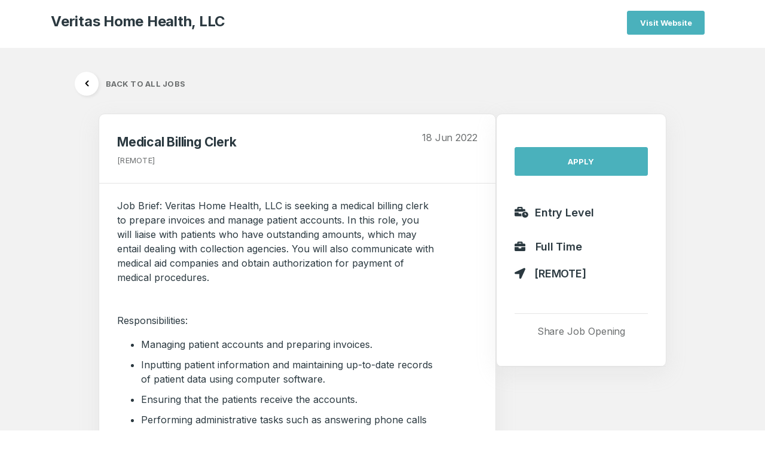

--- FILE ---
content_type: text/html; charset=UTF-8
request_url: https://jobs.recooty.com/veritas-home-health-llc/medical-billing-clerk-ve102
body_size: 4518
content:
<!DOCTYPE html>
<html lang="en">

<head>
  <meta charset="UTF-8">
  <meta name="viewport" content="width=device-width, initial-scale=1.0">
  <meta http-equiv="X-UA-Compatible" content="ie=edge">
  <title>    Medical Billing Clerk - Veritas Home Health, LLC
</title>

      <link rel="shortcut icon" href="https://jobs.recooty.com/nextgen/image/favicon.png" type="image/x-icon">
  <!-- Bootstrap , fonts & icons  -->
  <link rel="stylesheet" href="https://jobs.recooty.com/nextgen/css/bootstrap.css">
  <link rel="stylesheet" href="https://jobs.recooty.com/nextgen/fonts/icon-font/css/style.css">
  <link rel="stylesheet" href="https://jobs.recooty.com/nextgen/fonts/typography-font/typo.css">
  <link rel="stylesheet" href="https://jobs.recooty.com/nextgen/fonts/fontawesome-5/css/all.css">
  <!-- Plugin'stylesheets  -->
  <link rel="stylesheet" href="https://jobs.recooty.com/nextgen/plugins/aos/aos.min.css">
  <link rel="stylesheet" href="https://jobs.recooty.com/nextgen/plugins/fancybox/jquery.fancybox.min.css">
  <link rel="stylesheet" href="https://jobs.recooty.com/nextgen/plugins/nice-select/nice-select.min.css">
  <link rel="stylesheet" href="https://jobs.recooty.com/nextgen/plugins/slick/slick.min.css">
  <!-- Vendor stylesheets  -->
  <link rel="stylesheet" href="https://jobs.recooty.com/nextgen/css/main.css?ver=1.2">
  <!-- Custom stylesheet -->
  <style>
    .btn-nextgen{
      background-color: #4AB1BC;
      border-color: #4AB1BC;
    }
    .btn-nextgen:hover {
      background-color: #4AB1BC;
      border-color: #4AB1BC;
      filter: brightness(120%);
    }
    .text-nextgen:hover {
      color: #4AB1BC !important;
    }
    .text-nextgen-color a{
      color: #4AB1BC;
    }

    .text-nextgen-color a:hover{
      filter: brightness(70%);
    }
  </style>

      
    <meta property="og:url"           content="https://jobs.recooty.com/veritas-home-health-llc/medical-billing-clerk-ve102" />
    <meta property="og:type"          content="website" />
    <meta property="og:title"         content="Medical Billing Clerk job in Plano - Veritas Home Health, LLC" />
    <meta property="og:description"   content="Job Brief:&nbsp;Veritas Home Health, LLC is seeking a&nbsp;medical billing clerk to prepare invoices and manage patient accounts. In this role, you will liaise with patients who have outstanding amounts, which may entail dealing with collection agencies. You will also communicate with medical aid companies and obtain authorization for payment of medical procedures.


Responsibilities:


	Managing patient accounts and preparing invoices.
	Inputting patient information and maintaining up-to-date records of patient data using computer software.
	Ensuring that the patients receive the accounts.
	Performing administrative tasks such as answering phone calls and responding to emails.
	Acquiring and recording medical aid details from patients and liaising with the medical aid company to obtain authorization on payments owed by patients.
	Following up with patients on accounts that are late as well as those which are seriously overdue.
	Improving job knowledge and skills by networking and staying abreast of medical service rates in order to ensure up-to-date billing.
	Ensuring that patient records, accounts, and payments are meticulously handled.
	Keeping all patient records confidential.



Skills Required:


	A high school diploma or GED.
	At least 2 years of administrative experience in a medical or healthcare setting.
	Associate&#39;s degree in accounting, business, or economics may be preferred.
	Excellent communication skills to deal with medical insurance companies and to explain financial matters to patients and staff.
	Above-average organizational skills to be able to locate files or patient records speedily.
	Attention to detail to maintain patient records proficiently and to check that the accounts have been entered accurately.
	Proficiency in account data input to prepare statements for patients.
	Knowledge of medical coding procedures.
" />
    <meta property="og:image"         content="https://jobs.recooty.com/images/fb-share.png" />
    <meta property="fb:app_id" content="232102700890016" />
             <script type="b774e75525b5258d78343fe2-text/javascript" async defer src="//platform-api.sharethis.com/js/sharethis.js#property=5b17c51274ac940011c15540&product=sticky-share-buttons"></script>
    

</head>

<body>
  <div class="site-wrapper overflow-hidden">

   
    <header class="site-header bg-default py-xs-0 site-header--absolute">
      <div class="container">
        <nav class="navbar site-navbar offcanvas-active navbar-expand-xl px-0 py-2">
          <!-- Brand Logo-->
          <div class="brand-logo">
            <a href="https://jobs.recooty.com/veritas-home-health-llc">
                          <h1 class="font-size-7">Veritas Home Health, LLC</h1>
                        </a>
          </div>
          <div class="ml-auto d-none d-lg-block">
          <ul class="pl-0 list-unstyled d-flex pt-5">
                                                
                                                                                                <li class="d-flex flex-column justify-content-center px-3 mr-3 font-size-4 heading-default-color">
                  <a href="https://www.veritashh.com" target="_blank"><button class="btn btn-primary btn-nextgen" >Visit Website</button></a>
                </li>
                               
              </ul>
          </div>
          
        </nav>
      </div>
    </header><!-- jobDetails-section -->
<div class="jobDetails-section bg-default-1 pt-20 pt-lg-20 pb-xl-10 pb-12">
      <div class="container">
        <div class="row justify-content-center">
          <!-- back Button -->
          <div class="col-xl-12 col-lg-12 mt-10 ml-xxl-32 ml-xl-15 dark-mode-texts">
            <div class="mb-9">
              <a class="d-flex align-items-center ml-4" href="https://jobs.recooty.com/veritas-home-health-llc"> <i
              class="icon icon-small-left bg-white circle-40 mr-5 font-size-7 text-black font-weight-bold shadow-8">
            </i><span class="text-uppercase font-size-3 font-weight-bold text-gray">Back to all jobs</span></a>
            </div>
          </div>
          <!-- back Button End -->
          <div class="col-xl-7 col-lg-11 mb-8 px-xxl-5 px-xl-0">
                          <div class="bg-white rounded-4 border border-mercury shadow-9">
              <!-- Single Featured Job -->
              <div class="pt-9 pl-sm-9 pl-5 pr-sm-9 pr-5 pb-8 border-bottom border-width-1 border-default-color light-mode-texts">
                <div class="row">
                  <div class="col-md-9">
                    <!-- media start -->
                    <div class="media align-items-center">
                     
                      <!-- media texts start -->
                      <div>
                        <h3 class="font-size-6 mb-0">Medical Billing Clerk</h3>
                        <span class="font-size-3 text-gray line-height-2">
                                                            [REMOTE]
                                                        </span>
                      </div>
                      <!-- media texts end -->
                    </div>
                    <!-- media end -->
                  </div>
                  <div class="col-md-3 text-right pt-7 pt-md-0 mt-md-n1">
                    <!-- media date start -->
                    <div class="media justify-content-md-end">
                      <p class="font-size-4 text-gray mb-0">18 Jun 2022 </p>
                    </div>
                    <!-- media date end -->
                  </div>
                </div>
                
              </div>
              <!-- End Single Featured Job -->
              
              <div class="job-details-content pt-8 pl-sm-9 pl-6 pr-sm-9 pr-6 pb-10 light-mode-texts">
                <div class="row">
                  <div class="col-xl-11 col-md-12 pr-xxl-9 pr-xl-10 pr-lg-20">
                    <div class="company-profile">
                        <p>Job Brief:&nbsp;Veritas Home Health, LLC is seeking a&nbsp;medical billing clerk to prepare invoices and manage patient accounts. In this role, you will liaise with patients who have outstanding amounts, which may entail dealing with collection agencies. You will also communicate with medical aid companies and obtain authorization for payment of medical procedures.<br />
<br />
<br />
Responsibilities:</p>

<ul>
	<li>Managing patient accounts and preparing invoices.</li>
	<li>Inputting patient information and maintaining up-to-date records of patient data using computer software.</li>
	<li>Ensuring that the patients receive the accounts.</li>
	<li>Performing administrative tasks such as answering phone calls and responding to emails.</li>
	<li>Acquiring and recording medical aid details from patients and liaising with the medical aid company to obtain authorization on payments owed by patients.</li>
	<li>Following up with patients on accounts that are late as well as those which are seriously overdue.</li>
	<li>Improving job knowledge and skills by networking and staying abreast of medical service rates in order to ensure up-to-date billing.</li>
	<li>Ensuring that patient records, accounts, and payments are meticulously handled.</li>
	<li>Keeping all patient records confidential.</li>
</ul>

<p><br />
Skills Required:</p>

<ul>
	<li>A high school diploma or GED.</li>
	<li>At least 2 years of administrative experience in a medical or healthcare setting.</li>
	<li>Associate&#39;s degree in accounting, business, or economics may be preferred.</li>
	<li>Excellent communication skills to deal with medical insurance companies and to explain financial matters to patients and staff.</li>
	<li>Above-average organizational skills to be able to locate files or patient records speedily.</li>
	<li>Attention to detail to maintain patient records proficiently and to check that the accounts have been entered accurately.</li>
	<li>Proficiency in account data input to prepare statements for patients.</li>
	<li>Knowledge of medical coding procedures.</li>
</ul>
                      
                    </div>
                    <div class="">
                    
                                              <a class="btn btn-green text-uppercase btn-medium w-180 h-px-48 rounded-3 mr-4 mt-6 btn-nextgen" href="https://jobs.recooty.com/veritas-home-health-llc/medical-billing-clerk-ve102/apply/">APPLY</a>
                                                              </div>
                  </div>
                </div>
              </div>
            </div>
          </div>
          <div class="col-xl-3 col-lg-11 mb-8 px-xxl-5 px-xl-0">
            <div class="bg-white rounded-4 border border-mercury shadow-9">
            <div class="job-details-content pt-8 pl-sm-9 pl-6 pr-sm-9 pr-6 pb-10 border-bottom border-width-1 border-default-color light-mode-texts">
                <div class="row pt-9">
                  <div class="col-12">
                                        <!-- card-btn-group start -->
                      <div class="card-btn-group">
                                              <a class="btn btn-green text-uppercase btn-medium rounded-3 btn-block mb-5 btn-nextgen" href="https://jobs.recooty.com/veritas-home-health-llc/medical-billing-clerk-ve102/apply/">APPLY</a>
                                            </div>
                      <!-- card-btn-group end -->
                                    </div>
                </div>
                <div class="row mb-7">
                  <div class="col-lg-12 col-md-4 mb-md-0 mb-6 mt-10">
                    <div class="media justify-content-md-start">
                      
                      <p class="font-weight-semibold font-size-5 text-black-2"><i class="fas fa-business-time mr-2"></i>                                    Entry Level
                                                                                    </p>
                    </div>
                  </div>
                  <div class="col-lg-12 col-md-4 pr-lg-0 mt-5">
                    <div class="media justify-content-md-start">
                      
                      <p class="font-weight-semibold font-size-5 text-black-2"> <i class="fas fa-briefcase mr-5"></i>                             Full Time
                                            </p>
                    </div>
                  </div>
                  <div class="col-lg-12 col-md-4 ">
                    <div class="media justify-content-md-start">
                      
                      <p class="font-weight-semibold font-size-5 text-black-2"><i class="fas fa-location-arrow mr-4"></i>   
                                                        [REMOTE]
                            </p>
                    </div>
                  </div>
                </div>
                              <div class="row">
                  
                  <div class="col-md-12 text-center">
                    <div class="">
                     <hr>
                     <span class="font-size-4 d-block mb-4 text-gray">Share Job Opening</span>
                     <div class="sharethis-inline-share-buttons text-center" data-url="https://rcty.co/73IUDui"></div>
                    </div>
                  </div>
                </div>
                            </div>
            </div>


          </div>
        </div>
      </div>
    </div>
<footer class="footer container ">
      
      <div class="row pb-5 pt-5">
        
        <div class="col-md-4  font-size-1 pt-1">
                   &nbsp;Powered By: <br><a href="https://recooty.com?utm_source=careerspage" target="_blank"><img src="https://jobs.recooty.com/nextgen/image/recooty-logo.png" class="pt-1" height="30" alt="Applicant Tracking Software"></a>
                  </div>
        <div class="col-md-4 text-center font-size-3 h-px-48 pt-6 pl-12">
          &copy; <script type="b774e75525b5258d78343fe2-text/javascript">document.write(new Date().getFullYear())</script> All Rights Reserved.
        </div>
        <div class="col-md-4 text-center pt-6 font-size-3">
          <ul class="list-inline">
                                       
          </ul>
            
        </div>
       
      </div>
    </footer>
  
  </div>
  <!-- Vendor Scripts -->
  <script src="https://jobs.recooty.com/nextgen/js/vendor.min.js" type="b774e75525b5258d78343fe2-text/javascript"></script>
  <!-- Plugin's Scripts -->
  <script src="https://jobs.recooty.com/nextgen/plugins/fancybox/jquery.fancybox.min.js" type="b774e75525b5258d78343fe2-text/javascript"></script>
  <script src="https://jobs.recooty.com/nextgen/plugins/nice-select/jquery.nice-select.min.js" type="b774e75525b5258d78343fe2-text/javascript"></script>
  <script src="https://jobs.recooty.com/nextgen/plugins/aos/aos.min.js" type="b774e75525b5258d78343fe2-text/javascript"></script>
  <script src="https://jobs.recooty.com/nextgen/plugins/slick/slick.min.js" type="b774e75525b5258d78343fe2-text/javascript"></script>
  <script src="https://jobs.recooty.com/nextgen/plugins/counter-up/jquery.counterup.min.js" type="b774e75525b5258d78343fe2-text/javascript"></script>
  <script src="https://jobs.recooty.com/nextgen/plugins/counter-up/jquery.waypoints.min.js" type="b774e75525b5258d78343fe2-text/javascript"></script>
  <!-- Activation Script -->
  <!-- <script src="js/drag-n-drop.js"></script> -->
  <script src="https://jobs.recooty.com/nextgen/js/custom.js" type="b774e75525b5258d78343fe2-text/javascript"></script>
  
            <script type="application/ld+json">
    {
        "@context": "http://schema.org",
        "@type": "JobPosting",
        "description": "<p>Job Brief:&nbsp;Veritas Home Health, LLC is seeking a&nbsp;medical billing clerk to prepare invoices and manage patient accounts. In this role, you will liaise with patients who have outstanding amounts, which may entail dealing with collection agencies. You will also communicate with medical aid companies and obtain authorization for payment of medical procedures.<br /><br />
<br /><br />
<br /><br />
Responsibilities:</p><br />
<br />
<ul><br />
	<li>Managing patient accounts and preparing invoices.</li><br />
	<li>Inputting patient information and maintaining up-to-date records of patient data using computer software.</li><br />
	<li>Ensuring that the patients receive the accounts.</li><br />
	<li>Performing administrative tasks such as answering phone calls and responding to emails.</li><br />
	<li>Acquiring and recording medical aid details from patients and liaising with the medical aid company to obtain authorization on payments owed by patients.</li><br />
	<li>Following up with patients on accounts that are late as well as those which are seriously overdue.</li><br />
	<li>Improving job knowledge and skills by networking and staying abreast of medical service rates in order to ensure up-to-date billing.</li><br />
	<li>Ensuring that patient records, accounts, and payments are meticulously handled.</li><br />
	<li>Keeping all patient records confidential.</li><br />
</ul><br />
<br />
<p><br /><br />
Skills Required:</p><br />
<br />
<ul><br />
	<li>A high school diploma or GED.</li><br />
	<li>At least 2 years of administrative experience in a medical or healthcare setting.</li><br />
	<li>Associate&#39;s degree in accounting, business, or economics may be preferred.</li><br />
	<li>Excellent communication skills to deal with medical insurance companies and to explain financial matters to patients and staff.</li><br />
	<li>Above-average organizational skills to be able to locate files or patient records speedily.</li><br />
	<li>Attention to detail to maintain patient records proficiently and to check that the accounts have been entered accurately.</li><br />
	<li>Proficiency in account data input to prepare statements for patients.</li><br />
	<li>Knowledge of medical coding procedures.</li><br />
</ul>",
        "title": "Medical Billing Clerk",
        "experienceRequirements": "Entry Level",
        "datePosted": "2022-06-18 17:40:49",
        "hiringOrganization": {
            "@context" : "http://schema.org",
            "@type" : "Organization",
            "name" : "Veritas Home Health, LLC",
            "sameAs" : "https://www.veritashh.com",
            "identifier": "veritas-home-health-llc"
        },
        "employmentType":"FULL_TIME",
        "jobLocation": {
            "@type": "Place",
            "address": {
                "@type": "PostalAddress",
                "streetAddress": "2825 REGAL RD. SUITE 105",
                "addressLocality": "Plano",
                "addressRegion": "Texas",
                "postalCode": "75075",
                "addressCountry": "US"
            }

        },
        "jobLocationType": "TELECOMMUTE"
    }
        </script>
        
    <script src="/cdn-cgi/scripts/7d0fa10a/cloudflare-static/rocket-loader.min.js" data-cf-settings="b774e75525b5258d78343fe2-|49" defer></script><script defer src="https://static.cloudflareinsights.com/beacon.min.js/vcd15cbe7772f49c399c6a5babf22c1241717689176015" integrity="sha512-ZpsOmlRQV6y907TI0dKBHq9Md29nnaEIPlkf84rnaERnq6zvWvPUqr2ft8M1aS28oN72PdrCzSjY4U6VaAw1EQ==" data-cf-beacon='{"version":"2024.11.0","token":"69a9e84e010d46b3bf1aad4e167953d2","server_timing":{"name":{"cfCacheStatus":true,"cfEdge":true,"cfExtPri":true,"cfL4":true,"cfOrigin":true,"cfSpeedBrain":true},"location_startswith":null}}' crossorigin="anonymous"></script>
<script>(function(){function c(){var b=a.contentDocument||a.contentWindow.document;if(b){var d=b.createElement('script');d.innerHTML="window.__CF$cv$params={r:'9c1b6ae45fe58a31',t:'MTc2OTA0NjgwNQ=='};var a=document.createElement('script');a.src='/cdn-cgi/challenge-platform/scripts/jsd/main.js';document.getElementsByTagName('head')[0].appendChild(a);";b.getElementsByTagName('head')[0].appendChild(d)}}if(document.body){var a=document.createElement('iframe');a.height=1;a.width=1;a.style.position='absolute';a.style.top=0;a.style.left=0;a.style.border='none';a.style.visibility='hidden';document.body.appendChild(a);if('loading'!==document.readyState)c();else if(window.addEventListener)document.addEventListener('DOMContentLoaded',c);else{var e=document.onreadystatechange||function(){};document.onreadystatechange=function(b){e(b);'loading'!==document.readyState&&(document.onreadystatechange=e,c())}}}})();</script></body>

</html>

--- FILE ---
content_type: text/css
request_url: https://jobs.recooty.com/nextgen/fonts/icon-font/css/style.css
body_size: 2315
content:
/*--------------------------------

Grayic Web Font
Generated using nucleoapp.com

-------------------------------- */
@font-face {
  font-family: 'Grayic';
  src: url('../fonts/Grayic.eot');
  src: url('../fonts/Grayic.eot') format('embedded-opentype'), url('../fonts/Grayic.woff2') format('woff2'), url('../fonts/Grayic.woff') format('woff'), url('../fonts/Grayic.ttf') format('truetype'), url('../fonts/Grayic.svg') format('svg');
  font-weight: normal;
  font-style: normal;
}
/*------------------------
	base class definition
-------------------------*/
.icon {
  display: inline-block;
  font: normal normal normal 1em/1 'Grayic';
  speak: none;
  text-transform: none;
  /* Better Font Rendering */
  -webkit-font-smoothing: antialiased;
  -moz-osx-font-smoothing: grayscale;
}
/*------------------------
  change icon size
-------------------------*/
/* relative units */
.icon-sm {
  font-size: 0.8em;
}
.icon-lg {
  font-size: 1.2em;
}
/* absolute units */
.icon-16 {
  font-size: 16px;
}
.icon-32 {
  font-size: 32px;
}
/*----------------------------------
  add a square/circle background
-----------------------------------*/
.icon-bg-square,
.icon-bg-circle {
  padding: 0.35em;
  background-color: #eee;
}
.icon-bg-circle {
  border-radius: 50%;
}
/*------------------------------------
  use icons as list item markers
-------------------------------------*/
.icon-ul {
  padding-left: 0;
  list-style-type: none;
}
.icon-ul > li {
  display: flex;
  align-items: flex-start;
  line-height: 1.4;
}
.icon-ul > li > .icon {
  margin-right: 0.4em;
  line-height: inherit;
}
/*------------------------
  spinning icons
-------------------------*/
.icon-is-spinning {
  -webkit-animation: icon-spin 2s infinite linear;
  -moz-animation: icon-spin 2s infinite linear;
  animation: icon-spin 2s infinite linear;
}
@-webkit-keyframes icon-spin {
  0% {
    -webkit-transform: rotate(0deg);
  }
  100% {
    -webkit-transform: rotate(360deg);
  }
}
@-moz-keyframes icon-spin {
  0% {
    -moz-transform: rotate(0deg);
  }
  100% {
    -moz-transform: rotate(360deg);
  }
}
@keyframes icon-spin {
  0% {
    -webkit-transform: rotate(0deg);
    -moz-transform: rotate(0deg);
    -ms-transform: rotate(0deg);
    -o-transform: rotate(0deg);
    transform: rotate(0deg);
  }
  100% {
    -webkit-transform: rotate(360deg);
    -moz-transform: rotate(360deg);
    -ms-transform: rotate(360deg);
    -o-transform: rotate(360deg);
    transform: rotate(360deg);
  }
}
/*------------------------
  rotated/flipped icons
-------------------------*/
.icon-rotate-90 {
  filter: progid:DXImageTransform.Microsoft.BasicImage(rotation=1);
  -webkit-transform: rotate(90deg);
  -moz-transform: rotate(90deg);
  -ms-transform: rotate(90deg);
  -o-transform: rotate(90deg);
  transform: rotate(90deg);
}
.icon-rotate-180 {
  filter: progid:DXImageTransform.Microsoft.BasicImage(rotation=2);
  -webkit-transform: rotate(180deg);
  -moz-transform: rotate(180deg);
  -ms-transform: rotate(180deg);
  -o-transform: rotate(180deg);
  transform: rotate(180deg);
}
.icon-rotate-270 {
  filter: progid:DXImageTransform.Microsoft.BasicImage(rotation=3);
  -webkit-transform: rotate(270deg);
  -moz-transform: rotate(270deg);
  -ms-transform: rotate(270deg);
  -o-transform: rotate(270deg);
  transform: rotate(270deg);
}
.icon-flip-y {
  filter: progid:DXImageTransform.Microsoft.BasicImage(rotation=0);
  -webkit-transform: scale(-1, 1);
  -moz-transform: scale(-1, 1);
  -ms-transform: scale(-1, 1);
  -o-transform: scale(-1, 1);
  transform: scale(-1, 1);
}
.icon-flip-x {
  filter: progid:DXImageTransform.Microsoft.BasicImage(rotation=2);
  -webkit-transform: scale(1, -1);
  -moz-transform: scale(1, -1);
  -ms-transform: scale(1, -1);
  -o-transform: scale(1, -1);
  transform: scale(1, -1);
}
/*------------------------
	icons
-------------------------*/

.icon-tail-right::before {
  content: "\ea02";
}

.icon-tail-left::before {
  content: "\ea03";
}

.icon-small-up::before {
  content: "\ea04";
}

.icon-small-down::before {
  content: "\ea05";
}

.icon-small-right::before {
  content: "\ea06";
}

.icon-small-left::before {
  content: "\ea07";
}

.icon-triangle-right-17::before {
  content: "\ea08";
}

.icon-card-update::before {
  content: "\ea09";
}

.icon-tie-01::before {
  content: "\ea0a";
}

.icon-puzzle-10::before {
  content: "\ea0b";
}

.icon-plug::before {
  content: "\ea0c";
}

.icon-laptop-71::before {
  content: "\ea0d";
}

.icon-goal-65::before {
  content: "\ea0e";
}

.icon-handshake::before {
  content: "\ea0f";
}

.icon-archery-target::before {
  content: "\ea10";
}

.icon-connect::before {
  content: "\ea11";
}

.icon-bulb-63::before {
  content: "\ea12";
}

.icon-chess-knight::before {
  content: "\ea13";
}

.icon-shoe-woman::before {
  content: "\ea14";
}

.icon-plug-2::before {
  content: "\ea15";
}

.icon-roadmap::before {
  content: "\ea16";
}

.icon-roadmap-2::before {
  content: "\ea17";
}

.icon-cards::before {
  content: "\ea18";
}

.icon-cards-2::before {
  content: "\ea19";
}

.icon-mirror-2::before {
  content: "\ea1a";
}

.icon-layers-3::before {
  content: "\ea1b";
}

.icon-layers-3-2::before {
  content: "\ea1c";
}

.icon-code::before {
  content: "\ea1d";
}

.icon-code-2::before {
  content: "\ea1e";
}

.icon-code-editor::before {
  content: "\ea1f";
}

.icon-book-open-2::before {
  content: "\ea20";
}

.icon-app::before {
  content: "\ea21";
}

.icon-3d-model::before {
  content: "\ea22";
}

.icon-3d-model-2::before {
  content: "\ea23";
}

.icon-app-2::before {
  content: "\ea24";
}

.icon-apple::before {
  content: "\ea25";
}

.icon-android::before {
  content: "\ea26";
}

.icon-apple-2::before {
  content: "\ea27";
}

.icon-android-2::before {
  content: "\ea28";
}

.icon-palette::before {
  content: "\ea29";
}

.icon-palette-2::before {
  content: "\ea2a";
}

.icon-leaf-80::before {
  content: "\ea2b";
}

.icon-leaf-80-2::before {
  content: "\ea2c";
}

.icon-battery-83::before {
  content: "\ea2d";
}

.icon-battery-83-2::before {
  content: "\ea2e";
}

.icon-drop::before {
  content: "\ea2f";
}

.icon-drop-2::before {
  content: "\ea30";
}

.icon-popcorn::before {
  content: "\ea31";
}

.icon-bowling-pins::before {
  content: "\ea32";
}

.icon-popcorn-2::before {
  content: "\ea33";
}

.icon-bowling-pins-2::before {
  content: "\ea34";
}

.icon-theater::before {
  content: "\ea35";
}

.icon-theater-2::before {
  content: "\ea36";
}

.icon-music::before {
  content: "\ea37";
}

.icon-brush::before {
  content: "\ea38";
}

.icon-music-2::before {
  content: "\ea39";
}

.icon-brush-2::before {
  content: "\ea3a";
}

.icon-soup::before {
  content: "\ea3b";
}

.icon-soup-2::before {
  content: "\ea3c";
}

.icon-energy::before {
  content: "\ea3d";
}

.icon-energy-2::before {
  content: "\ea3e";
}

.icon-cupcake::before {
  content: "\ea3f";
}

.icon-cupcake-2::before {
  content: "\ea40";
}

.icon-watermelon::before {
  content: "\ea41";
}

.icon-watermelon-2::before {
  content: "\ea42";
}

.icon-opening-times::before {
  content: "\ea43";
}

.icon-mug::before {
  content: "\ea44";
}

.icon-pizza-slice::before {
  content: "\ea45";
}

.icon-opening-times-2::before {
  content: "\ea46";
}

.icon-mug-2::before {
  content: "\ea47";
}

.icon-pizza-slice-2::before {
  content: "\ea48";
}

.icon-bell-53::before {
  content: "\ea49";
}

.icon-bell-53-2::before {
  content: "\ea4a";
}

.icon-pin-3::before {
  content: "\ea4b";
}

.icon-pin-3-2::before {
  content: "\ea4c";
}

.icon-gps::before {
  content: "\ea4d";
}

.icon-gps-2::before {
  content: "\ea4e";
}

.icon-face-recognition::before {
  content: "\ea4f";
}

.icon-sound::before {
  content: "\ea50";
}

.icon-microphone::before {
  content: "\ea51";
}

.icon-business-agent::before {
  content: "\ea52";
}

.icon-cctv::before {
  content: "\ea53";
}

.icon-home::before {
  content: "\ea54";
}

.icon-office::before {
  content: "\ea55";
}

.icon-key::before {
  content: "\ea56";
}

.icon-handshake-2::before {
  content: "\ea57";
}

.icon-home-2::before {
  content: "\ea58";
}

.icon-cctv-2::before {
  content: "\ea59";
}

.icon-fav-property::before {
  content: "\ea5a";
}

.icon-fav-property-2::before {
  content: "\ea5b";
}

.icon-key-2::before {
  content: "\ea5c";
}

.icon-business-agent-2::before {
  content: "\ea5d";
}

.icon-bookmark-2::before {
  content: "\ea5e";
}

.icon-bookmark-2-2::before {
  content: "\ea5f";
}

.icon-pen-01::before {
  content: "\ea60";
}

.icon-pen-01-2::before {
  content: "\ea61";
}

.icon-hat-3::before {
  content: "\ea62";
}

.icon-hat-3-2::before {
  content: "\ea63";
}

.icon-tag::before {
  content: "\ea64";
}

.icon-tag-2::before {
  content: "\ea65";
}

.icon-gift-2::before {
  content: "\ea66";
}

.icon-gift-2-2::before {
  content: "\ea67";
}

.icon-receipt-list-43::before {
  content: "\ea68";
}

.icon-receipt-list-43-2::before {
  content: "\ea69";
}

.icon-maestro::before {
  content: "\ea6a";
}

.icon-maestro-2::before {
  content: "\ea6b";
}

.icon-cart-simple::before {
  content: "\ea6c";
}

.icon-cart-simple-2::before {
  content: "\ea6d";
}

.icon-bag-09::before {
  content: "\ea6e";
}

.icon-bag-09-2::before {
  content: "\ea6f";
}

.icon-bicep::before {
  content: "\ea70";
}

.icon-bicep-2::before {
  content: "\ea71";
}

.icon-cycling::before {
  content: "\ea72";
}

.icon-cycling-2::before {
  content: "\ea73";
}

.icon-distance::before {
  content: "\ea74";
}

.icon-distance-2::before {
  content: "\ea75";
}

.icon-trophy::before {
  content: "\ea76";
}

.icon-trophy-2::before {
  content: "\ea77";
}

.icon-cpu::before {
  content: "\ea78";
}

.icon-cpu-2::before {
  content: "\ea79";
}

.icon-voice-recognition::before {
  content: "\ea7a";
}

.icon-voice-recognition-2::before {
  content: "\ea7b";
}

.icon-phone-charging-3::before {
  content: "\ea7c";
}

.icon-phone-charging-3-2::before {
  content: "\ea7d";
}

.icon-phone-button::before {
  content: "\ea7e";
}

.icon-pc-monitor::before {
  content: "\ea7f";
}

.icon-headphones::before {
  content: "\ea80";
}

.icon-media-player::before {
  content: "\ea81";
}

.icon-screen-rotation::before {
  content: "\ea82";
}

.icon-screen-rotation-2::before {
  content: "\ea83";
}

.icon-headphones-2::before {
  content: "\ea84";
}

.icon-headphones-2-2::before {
  content: "\ea85";
}

.icon-headphones-2-3::before {
  content: "\ea86";
}

.icon-pc-monitor-2::before {
  content: "\ea87";
}

.icon-media-player-2::before {
  content: "\ea88";
}

.icon-touch-id::before {
  content: "\ea89";
}

.icon-touch-id-2::before {
  content: "\ea8a";
}

.icon-bike-bmx::before {
  content: "\ea8b";
}

.icon-bike-bmx-2::before {
  content: "\ea8c";
}

.icon-airplane::before {
  content: "\ea8d";
}

.icon-airplane-2::before {
  content: "\ea8e";
}

.icon-drink-2::before {
  content: "\ea8f";
}

.icon-drink-2-2::before {
  content: "\ea90";
}

.icon-verified::before {
  content: "\ea91";
}

.icon-verified-2::before {
  content: "\ea92";
}

.icon-at-sign::before {
  content: "\ea93";
}

.icon-at-sign-2::before {
  content: "\ea94";
}

.icon-zoom-2::before {
  content: "\ea95";
}

.icon-phone-2::before {
  content: "\ea96";
}

.icon-trash-simple::before {
  content: "\ea97";
}

.icon-simple-remove::before {
  content: "\ea98";
}

.icon-send-2::before {
  content: "\ea99";
}

.icon-signal-2::before {
  content: "\ea9a";
}

.icon-link-69::before {
  content: "\ea9b";
}

.icon-lock::before {
  content: "\ea9c";
}

.icon-unlocked::before {
  content: "\ea9d";
}

.icon-phone-2-2::before {
  content: "\ea9e";
}

.icon-fav-remove::before {
  content: "\ea9f";
}

.icon-chat-round::before {
  content: "\eaa0";
}

.icon-chat-46::before {
  content: "\eaa1";
}

.icon-chat-33::before {
  content: "\eaa2";
}

.icon-chat-45::before {
  content: "\eaa3";
}

.icon-attach-87::before {
  content: "\eaa4";
}

.icon-chart-bar-52::before {
  content: "\eaa5";
}

.icon-chat-round-content::before {
  content: "\eaa6";
}

.icon-check-2::before {
  content: "\eaa7";
}

.icon-pen::before {
  content: "\eaa8";
}

.icon-heart-2::before {
  content: "\eaa9";
}

.icon-fav-remove-2::before {
  content: "\eaaa";
}

.icon-ui-04::before {
  content: "\eaab";
}

.icon-phone-call::before {
  content: "\eaac";
}

.icon-lock-2::before {
  content: "\eaad";
}

.icon-unlocked-2::before {
  content: "\eaae";
}

.icon-heart-2-2::before {
  content: "\eaaf";
}

.icon-email-83::before {
  content: "\eab0";
}

.icon-pen-2::before {
  content: "\eab1";
}

.icon-check-2-2::before {
  content: "\eab2";
}

.icon-chat-round-2::before {
  content: "\eab3";
}

.icon-chat-round-content-2::before {
  content: "\eab4";
}

.icon-chat-33-2::before {
  content: "\eab5";
}

.icon-chat-45-2::before {
  content: "\eab6";
}

.icon-chart-bar-52-2::before {
  content: "\eab7";
}

.icon-bold-remove::before {
  content: "\eab8";
}

.icon-attach-87-2::before {
  content: "\eab9";
}

.icon-check-simple::before {
  content: "\eaba";
}

.icon-menu-dots::before {
  content: "\eabb";
}

.icon-settings-gear-64::before {
  content: "\eabc";
}

.icon-settings-gear-64-2::before {
  content: "\eabd";
}

.icon-settings::before {
  content: "\eabe";
}

.icon-settings-2::before {
  content: "\eabf";
}

.icon-trash::before {
  content: "\eac0";
}

.icon-time-3::before {
  content: "\eac1";
}

.icon-ui-04-2::before {
  content: "\eac2";
}

.icon-filter::before {
  content: "\eac3";
}

.icon-infinite::before {
  content: "\eac4";
}

.icon-infinite-2::before {
  content: "\eac5";
}

.icon-home-minimal::before {
  content: "\eac6";
}

.icon-home-minimal-2::before {
  content: "\eac7";
}

.icon-filter-2::before {
  content: "\eac8";
}

.icon-cloud-25::before {
  content: "\eaca";
}

.icon-cloud-25-2::before {
  content: "\eacb";
}

.icon-single-02::before {
  content: "\eacc";
}

.icon-single-02-2::before {
  content: "\eacd";
}

.icon-users-wm::before {
  content: "\eace";
}

.icon-users-wm-2::before {
  content: "\eacf";
}

.icon-camera-flash::before {
  content: "\ead0";
}

.icon-camera-flash-2::before {
  content: "\ead1";
}

.icon-ic_file_download_48px::before {
  content: "\ead2";
}

.icon-ic_thumb_up_48px::before {
  content: "\ead3";
}

.icon-ic_thumb_down_48px::before {
  content: "\ead4";
}

.icon-hourglass::before {
  content: "\ead5";
}

.icon-hourglass-2::before {
  content: "\ead6";
}

.icon-time-3-2::before {
  content: "\ead7";
}

.icon-time-3-3::before {
  content: "\ead8";
}

.icon-chat-46-2::before {
  content: "\ead9";
}

.icon-laptop-1::before {
  content: "\eada";
}

.icon-laptop-1-2::before {
  content: "\eadb";
}

.icon-grid-45::before {
  content: "\eadc";
}

.icon-grid-45-2::before {
  content: "\eadd";
}

.icon-layout-11::before {
  content: "\eade";
}

.icon-layout-11-2::before {
  content: "\eadf";
}

.icon-sidebar::before {
  content: "\eae0";
}

.icon-sidebar-2::before {
  content: "\eae1";
}

.icon-email-84::before {
  content: "\eae2";
}

.icon-email-84-2::before {
  content: "\eae3";
}

.icon-menu-right::before {
  content: "\eae4";
}

.icon-menu-left::before {
  content: "\eae5";
}

.icon-menu-34::before {
  content: "\eae6";
}

.icon-menu-dots-2::before {
  content: "\eae7";
}

.icon-minimal-left::before {
  content: "\eae8";
}

.icon-minimal-right::before {
  content: "\eae9";
}

.icon-stre-right::before {
  content: "\eaea";
}

.icon-stre-left::before {
  content: "\eaeb";
}

.icon-menu-left-2::before {
  content: "\eaec";
}

.icon-menu-right-2::before {
  content: "\eaed";
}

.icon-menu-34-2::before {
  content: "\eaee";
}

.icon-triangle-right-17-2::before {
  content: "\eaef";
}

.icon-puzzle-10-2::before {
  content: "\eaf0";
}

.icon-logo-facebook::before {
  content: "\eaf1";
}

.icon-logo-twitter::before {
  content: "\eaf2";
}

.icon-logo-linkedin::before {
  content: "\eaf3";
}

.icon-logo-pinterest::before {
  content: "\eaf4";
}

.icon-instant-camera-2::before {
  content: "\eaf5";
}

.icon-logo-instagram::before {
  content: "\eaf6";
}

.icon-logo-dribbble::before {
  content: "\eaf7";
}

.icon-logo-skype::before {
  content: "\eaf8";
}

.icon-logo-messenger::before {
  content: "\eaf9";
}

.icon-logo-slack::before {
  content: "\eafa";
}



--- FILE ---
content_type: text/css
request_url: https://jobs.recooty.com/nextgen/fonts/typography-font/typo.css
body_size: -147
content:
@font-face {
    font-family: 'DM Sans';
    src: url('DMSans-BoldItalic.eot.html');
    src: url('DMSans-BoldItalic.eot%EF%B9%96.html#iefix') format('embedded-opentype'),
        url('DMSans-BoldItalic.woff2.html') format('woff2'),
        url('DMSans-BoldItalic.woff.html') format('woff'),
        url('DMSans-BoldItalic.ttf.html') format('truetype');
    font-weight: 700;
    font-style: italic;
}

@font-face {
    font-family: 'DM Sans';
    src: url('DMSans-Italic.eot.html');
    src: url('DMSans-Italic.eot%EF%B9%96.html#iefix') format('embedded-opentype'),
        url('DMSans-Italic.woff2.html') format('woff2'),
        url('DMSans-Italic.woff.html') format('woff'),
        url('DMSans-Italic.ttf.html') format('truetype');
    font-weight: 400;
    font-style: italic;
}

@font-face {
    font-family: 'DM Sans';
    src: url('DMSans-MediumItalic.eot.html');
    src: url('DMSans-MediumItalic.eot%EF%B9%96.html#iefix') format('embedded-opentype'),
        url('DMSans-MediumItalic.woff2.html') format('woff2'),
        url('DMSans-MediumItalic.woff.html') format('woff'),
        url('DMSans-MediumItalic.ttf.html') format('truetype');
    font-weight: 500;
    font-style: italic;
}

@font-face {
    font-family: 'DM Sans';
    src: url('DMSans-Regular.eot.html');
    src: url('DMSans-Regular.eot%EF%B9%96.html#iefix') format('embedded-opentype'),
        url('DMSans-Regular.woff2.html') format('woff2'),
        url('DMSans-Regular.woff.html') format('woff'),
        url('DMSans-Regular.ttf.html') format('truetype');
    font-weight: 400;
    font-style: normal;
}

@font-face {
    font-family: 'DM Sans';
    src: url('DMSans-Bold.eot.html');
    src: url('DMSans-Bold.eot%EF%B9%96.html#iefix') format('embedded-opentype'),
        url('DMSans-Bold.woff2.html') format('woff2'),
        url('DMSans-Bold.woff.html') format('woff'),
        url('DMSans-Bold.ttf.html') format('truetype');
    font-weight: 700;
    font-style: normal;
}

@font-face {
    font-family: 'DM Sans';
    src: url('DMSans-Medium.eot.html');
    src: url('DMSans-Medium.eot%EF%B9%96.html#iefix') format('embedded-opentype'),
        url('DMSans-Medium.woff2.html') format('woff2'),
        url('DMSans-Medium.woff.html') format('woff'),
        url('DMSans-Medium.ttf.html') format('truetype');
    font-weight: 500;
    font-style: normal;
}

